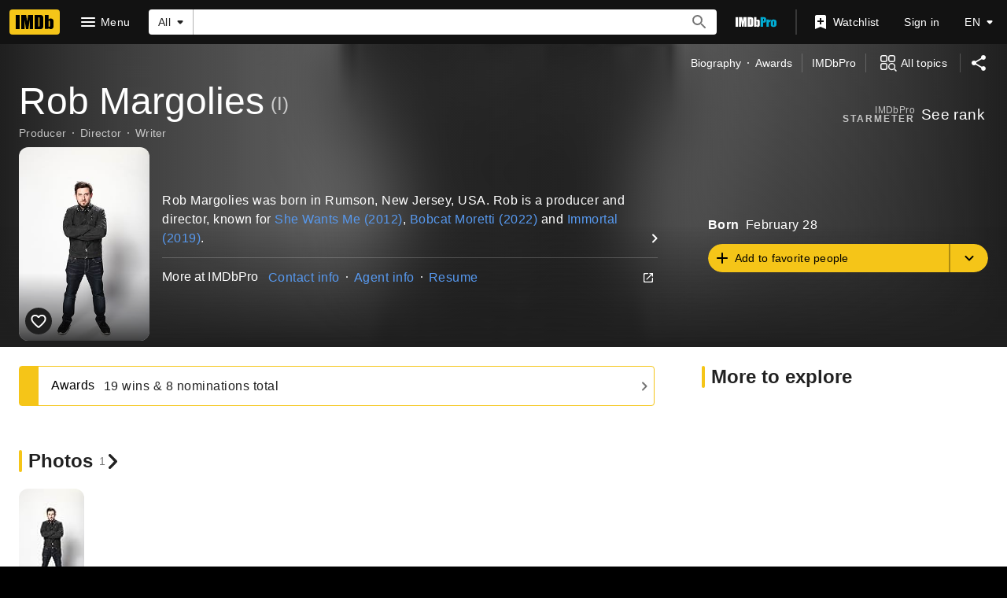

--- FILE ---
content_type: text/html; charset=UTF-8
request_url: https://www.imdb.com/name/nm1827689/?ref_=ext_shr_lnk
body_size: 2220
content:
<!DOCTYPE html>
<html lang="en">
<head>
    <meta charset="utf-8">
    <meta name="viewport" content="width=device-width, initial-scale=1">
    <title></title>
    <style>
        body {
            font-family: "Arial";
        }
    </style>
    <script type="text/javascript">
    window.awsWafCookieDomainList = [];
    window.gokuProps = {
"key":"AQIDAHjcYu/GjX+QlghicBgQ/[base64]",
          "iv":"D5498gCRUwAAA6SG",
          "context":"eTsibBc30jG6weuULhooxo61uiSXgRxI31/jmkdqldJthRG5DW9GH829+UJFQf4QRvvDxB48U1KEfrbaA6bnx9ks1KmC6Gs12WKpTca1VaVpZrBgx6RZHvdqsImO4UUNdM5k536P/FqrmuNNjMm+YX9HiwwYFbEg82Dj/7EJluqfgBPJQTH1+FN7gsEs5YuHKSNkaW6rg4kkcL1PAOxMXRc9Jg7ktldW9pDREkwvW+C5vpuIZNrINpsMAPLviyhoWqDbVvD7AwT1LUWFn5giO5afGz1rq6t9EtyE60tKSR0/ZURcIkJ17YhQ+L70/Xm2YS38Y3rRFwtgdBbtkThdcbZhGFJmqKAlmu9vSXGHwp7jrEAP3KdmLfQixN6vwihhQDThc6wbZFBui+5EaWdbxDX38PC3u6NwCpd9km7xwfVXX6AzaYgWkC7FjzcmM7oXWgcYDTqfREWLyVEDqmoTon503Ad5gkl/uPRQ6CCoCbNsnPMz5wcIVnm3Kmc7XLPupp8kno/SNcP6B/AMN15mdH+sGYqclCtFcjDSMgvjomqunkwHHY5oE7l/ePYpVsEFQXUMnE2sfkKyMCtpSFH4ku7Sl3DT7Py+pXlULfFAjCfj/BRNZrWSKDfWoopwIQtJN7uIvIu3t8BLJTBbL5mF06uDMeWn1QKkI4oL/lfENI5gv3ttZnSQF2T7ylFR03eK6dXbOl+aa00blN636eymRcRdzY3ANU7VL4kLkvxmB9KAD3sWFtLyX0yZdEPXctw2HQ=="
};
    </script>
    <script src="https://1c5c1ecf7303.a481e94e.us-east-2.token.awswaf.com/1c5c1ecf7303/e231f0619a5e/0319a8d4ae69/challenge.js"></script>
</head>
<body>
    <div id="challenge-container"></div>
    <script type="text/javascript">
        AwsWafIntegration.saveReferrer();
        AwsWafIntegration.checkForceRefresh().then((forceRefresh) => {
            if (forceRefresh) {
                AwsWafIntegration.forceRefreshToken().then(() => {
                    window.location.reload(true);
                });
            } else {
                AwsWafIntegration.getToken().then(() => {
                    window.location.reload(true);
                });
            }
        });
    </script>
    <noscript>
        <h1>JavaScript is disabled</h1>
        In order to continue, we need to verify that you're not a robot.
        This requires JavaScript. Enable JavaScript and then reload the page.
    </noscript>
</body>
</html>